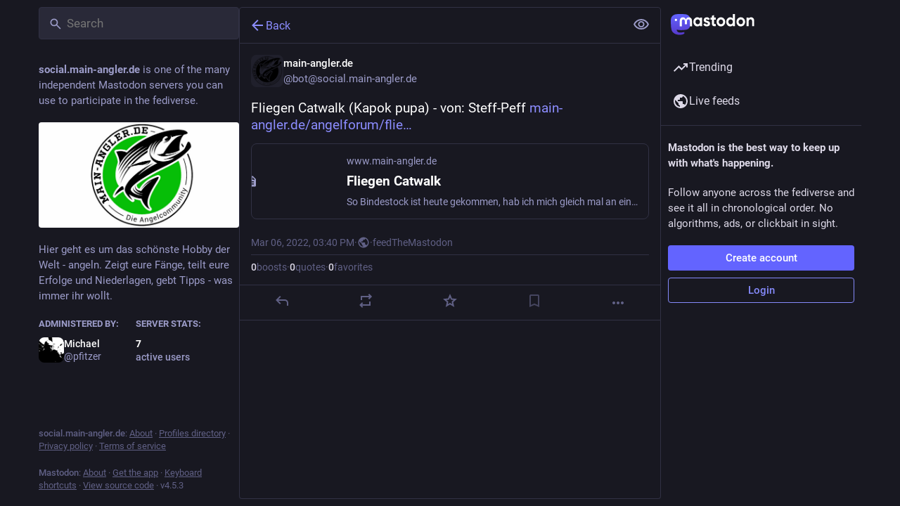

--- FILE ---
content_type: text/javascript
request_url: https://social.main-angler.de/packs/media_modal-Clwrx2q2.js
body_size: 8781
content:
var ue=Object.defineProperty;var he=(n,i,e)=>i in n?ue(n,i,{enumerable:!0,configurable:!0,writable:!0,value:e}):n[i]=e;var E=(n,i,e)=>he(n,typeof i!="symbol"?i+"":i,e);import{j as f}from"./client-DZIGVCsa.js";import{u as ce,r as p,a as ne,ab as fe,i as ge}from"./index-mavpy844.js";import{c as me,d as ve,P as R}from"./short_number-B0MjDPBX.js";import{h as pe,u as be,_ as _e,a as G,am as $,ai as ye,b2 as xe,I as D,aD as X,aE as Ie,aF as Ee,aG as we,bv as Ne,aI as Me,aN as ke,c as Ce,d as Re,bw as Se,bx as Te,e as Ae,L as He,p as Le,q as De,a5 as Y,ax as je,V as Oe,S as ze}from"./useSelectableClick-CF9fyZwl.js";import{c as W}from"./index-CQY32eYX.js";import{R as Pe}from"./index-BTclK4SM.js";import{S as Be}from"./chevron_left-Be0LLMOB.js";import{c as Fe,d as Ve,p as Ze}from"./use-gesture-react.esm-C2YEqWrg.js";const A=ne({reply:{id:"status.reply",defaultMessage:"Reply"},replyAll:{id:"status.replyAll",defaultMessage:"Reply to thread"},reblog:{id:"status.reblog",defaultMessage:"Boost"},reblog_private:{id:"status.reblog_private",defaultMessage:"Share again with your followers"},cancel_reblog_private:{id:"status.cancel_reblog_private",defaultMessage:"Unboost"},cannot_reblog:{id:"status.cannot_reblog",defaultMessage:"This post cannot be boosted"},favourite:{id:"status.favourite",defaultMessage:"Favorite"},removeFavourite:{id:"status.remove_favourite",defaultMessage:"Remove from favorites"},open:{id:"status.open",defaultMessage:"Expand this status"}}),Ue=({statusId:n,withOpenButton:i,onClose:e})=>{const{signedIn:a}=pe(),d=ce(),o=me(),u=be(),y=p.useMemo(()=>_e(),[]),r=G(v=>y(v,{id:n})),b=r==null?void 0:r.get("account"),N=G(v=>v.compose.get("text").trim().length!==0),m=p.useCallback(()=>{r&&(a?(e(!0),u(N?$({modalType:"CONFIRM_REPLY",modalProps:{status:r}}):ye(r))):u($({modalType:"INTERACTION",modalProps:{accountId:r.getIn(["account","id"]),url:r.get("uri")}})))},[u,r,a,N,e]),s=p.useCallback(()=>{r&&u(a?xe(r.get("id")):$({modalType:"INTERACTION",modalProps:{accountId:r.getIn(["account","id"]),url:r.get("uri")}}))},[u,r,a]),t=p.useCallback(v=>{v.button!==0||!r||(e(),o.push("/@".concat(b==null?void 0:b.acct,"/").concat(r.get("id"))))},[o,r,b,e]);if(!r)return null;let l,h,g;r.get("in_reply_to_id",null)===null?(l="reply",h=X,g=d.formatMessage(A.reply)):(l="reply-all",h=Me,g=d.formatMessage(A.replyAll));const _=d.formatMessage(r.get("favourited")?A.removeFavourite:A.favourite);return f.jsxs("div",{className:"picture-in-picture__footer",children:[f.jsx(D,{className:"status__action-bar-button",title:g,icon:r.get("in_reply_to_account_id")===r.getIn(["account","id"])?"reply":l,iconComponent:r.get("in_reply_to_account_id")===r.getIn(["account","id"])?X:h,onClick:m,counter:r.get("replies_count")}),f.jsx(Ie,{counters:!0,status:r}),f.jsx(D,{className:"status__action-bar-button star-icon",animate:!0,active:r.get("favourited"),title:_,icon:"star",iconComponent:r.get("favourited")?Ee:we,onClick:s,counter:r.get("favourites_count")}),i&&f.jsx(D,{className:"status__action-bar-button",title:d.formatMessage(A.open),icon:"external-link",iconComponent:Ne,onClick:t,href:"/@".concat(b==null?void 0:b.acct,"/").concat(r.get("id"))})]})};var J={},Q;function $e(){if(Q)return J;Q=1;var n=function(){function e(a,d){for(var o=0;o<d.length;o++){var u=d[o];u.enumerable=u.enumerable||!1,u.configurable=!0,"value"in u&&(u.writable=!0),Object.defineProperty(a,u.key,u)}}return function(a,d,o){return d&&e(a.prototype,d),o&&e(a,o),a}}();function i(e,a){if(!(e instanceof a))throw new TypeError("Cannot call a class as a function")}return function(){if(typeof window>"u"||typeof Element>"u")return;var e=Array.prototype.slice,a=Element.prototype.matches||Element.prototype.msMatchesSelector,d=["a[href]","area[href]","input:not([disabled])","select:not([disabled])","textarea:not([disabled])","button:not([disabled])","details","summary","iframe","object","embed","video","[contenteditable]"].join(","),o=function(){function m(s,t){i(this,m),this._inertManager=t,this._rootElement=s,this._managedNodes=new Set,this._rootElement.hasAttribute("aria-hidden")?this._savedAriaHidden=this._rootElement.getAttribute("aria-hidden"):this._savedAriaHidden=null,this._rootElement.setAttribute("aria-hidden","true"),this._makeSubtreeUnfocusable(this._rootElement),this._observer=new MutationObserver(this._onMutation.bind(this)),this._observer.observe(this._rootElement,{attributes:!0,childList:!0,subtree:!0})}return n(m,[{key:"destructor",value:function(){this._observer.disconnect(),this._rootElement&&(this._savedAriaHidden!==null?this._rootElement.setAttribute("aria-hidden",this._savedAriaHidden):this._rootElement.removeAttribute("aria-hidden")),this._managedNodes.forEach(function(t){this._unmanageNode(t.node)},this),this._observer=null,this._rootElement=null,this._managedNodes=null,this._inertManager=null}},{key:"_makeSubtreeUnfocusable",value:function(t){var l=this;r(t,function(v){return l._visitNode(v)});var h=document.activeElement;if(!document.body.contains(t)){for(var g=t,_=void 0;g;){if(g.nodeType===Node.DOCUMENT_FRAGMENT_NODE){_=g;break}g=g.parentNode}_&&(h=_.activeElement)}t.contains(h)&&(h.blur(),h===document.activeElement&&document.body.focus())}},{key:"_visitNode",value:function(t){if(t.nodeType===Node.ELEMENT_NODE){var l=t;l!==this._rootElement&&l.hasAttribute("inert")&&this._adoptInertRoot(l),(a.call(l,d)||l.hasAttribute("tabindex"))&&this._manageNode(l)}}},{key:"_manageNode",value:function(t){var l=this._inertManager.register(t,this);this._managedNodes.add(l)}},{key:"_unmanageNode",value:function(t){var l=this._inertManager.deregister(t,this);l&&this._managedNodes.delete(l)}},{key:"_unmanageSubtree",value:function(t){var l=this;r(t,function(h){return l._unmanageNode(h)})}},{key:"_adoptInertRoot",value:function(t){var l=this._inertManager.getInertRoot(t);l||(this._inertManager.setInert(t,!0),l=this._inertManager.getInertRoot(t)),l.managedNodes.forEach(function(h){this._manageNode(h.node)},this)}},{key:"_onMutation",value:function(t,l){t.forEach(function(h){var g=h.target;if(h.type==="childList")e.call(h.addedNodes).forEach(function(v){this._makeSubtreeUnfocusable(v)},this),e.call(h.removedNodes).forEach(function(v){this._unmanageSubtree(v)},this);else if(h.type==="attributes"){if(h.attributeName==="tabindex")this._manageNode(g);else if(g!==this._rootElement&&h.attributeName==="inert"&&g.hasAttribute("inert")){this._adoptInertRoot(g);var _=this._inertManager.getInertRoot(g);this._managedNodes.forEach(function(v){g.contains(v.node)&&_._manageNode(v.node)})}}},this)}},{key:"managedNodes",get:function(){return new Set(this._managedNodes)}},{key:"hasSavedAriaHidden",get:function(){return this._savedAriaHidden!==null}},{key:"savedAriaHidden",set:function(t){this._savedAriaHidden=t},get:function(){return this._savedAriaHidden}}]),m}(),u=function(){function m(s,t){i(this,m),this._node=s,this._overrodeFocusMethod=!1,this._inertRoots=new Set([t]),this._savedTabIndex=null,this._destroyed=!1,this.ensureUntabbable()}return n(m,[{key:"destructor",value:function(){if(this._throwIfDestroyed(),this._node&&this._node.nodeType===Node.ELEMENT_NODE){var t=this._node;this._savedTabIndex!==null?t.setAttribute("tabindex",this._savedTabIndex):t.removeAttribute("tabindex"),this._overrodeFocusMethod&&delete t.focus}this._node=null,this._inertRoots=null,this._destroyed=!0}},{key:"_throwIfDestroyed",value:function(){if(this.destroyed)throw new Error("Trying to access destroyed InertNode")}},{key:"ensureUntabbable",value:function(){if(this.node.nodeType===Node.ELEMENT_NODE){var t=this.node;if(a.call(t,d)){if(t.tabIndex===-1&&this.hasSavedTabIndex)return;t.hasAttribute("tabindex")&&(this._savedTabIndex=t.tabIndex),t.setAttribute("tabindex","-1"),t.nodeType===Node.ELEMENT_NODE&&(t.focus=function(){},this._overrodeFocusMethod=!0)}else t.hasAttribute("tabindex")&&(this._savedTabIndex=t.tabIndex,t.removeAttribute("tabindex"))}}},{key:"addInertRoot",value:function(t){this._throwIfDestroyed(),this._inertRoots.add(t)}},{key:"removeInertRoot",value:function(t){this._throwIfDestroyed(),this._inertRoots.delete(t),this._inertRoots.size===0&&this.destructor()}},{key:"destroyed",get:function(){return this._destroyed}},{key:"hasSavedTabIndex",get:function(){return this._savedTabIndex!==null}},{key:"node",get:function(){return this._throwIfDestroyed(),this._node}},{key:"savedTabIndex",set:function(t){this._throwIfDestroyed(),this._savedTabIndex=t},get:function(){return this._throwIfDestroyed(),this._savedTabIndex}}]),m}(),y=function(){function m(s){if(i(this,m),!s)throw new Error("Missing required argument; InertManager needs to wrap a document.");this._document=s,this._managedNodes=new Map,this._inertRoots=new Map,this._observer=new MutationObserver(this._watchForInert.bind(this)),b(s.head||s.body||s.documentElement),s.readyState==="loading"?s.addEventListener("DOMContentLoaded",this._onDocumentLoaded.bind(this)):this._onDocumentLoaded()}return n(m,[{key:"setInert",value:function(t,l){if(l){if(this._inertRoots.has(t))return;var h=new o(t,this);if(t.setAttribute("inert",""),this._inertRoots.set(t,h),!this._document.body.contains(t))for(var g=t.parentNode;g;)g.nodeType===11&&b(g),g=g.parentNode}else{if(!this._inertRoots.has(t))return;var _=this._inertRoots.get(t);_.destructor(),this._inertRoots.delete(t),t.removeAttribute("inert")}}},{key:"getInertRoot",value:function(t){return this._inertRoots.get(t)}},{key:"register",value:function(t,l){var h=this._managedNodes.get(t);return h!==void 0?h.addInertRoot(l):h=new u(t,l),this._managedNodes.set(t,h),h}},{key:"deregister",value:function(t,l){var h=this._managedNodes.get(t);return h?(h.removeInertRoot(l),h.destroyed&&this._managedNodes.delete(t),h):null}},{key:"_onDocumentLoaded",value:function(){var t=e.call(this._document.querySelectorAll("[inert]"));t.forEach(function(l){this.setInert(l,!0)},this),this._observer.observe(this._document.body||this._document.documentElement,{attributes:!0,subtree:!0,childList:!0})}},{key:"_watchForInert",value:function(t,l){var h=this;t.forEach(function(g){switch(g.type){case"childList":e.call(g.addedNodes).forEach(function(w){if(w.nodeType===Node.ELEMENT_NODE){var M=e.call(w.querySelectorAll("[inert]"));a.call(w,"[inert]")&&M.unshift(w),M.forEach(function(c){this.setInert(c,!0)},h)}},h);break;case"attributes":if(g.attributeName!=="inert")return;var _=g.target,v=_.hasAttribute("inert");h.setInert(_,v);break}},this)}}]),m}();function r(m,s,t){if(m.nodeType==Node.ELEMENT_NODE){var l=m;s&&s(l);var h=l.shadowRoot;if(h){r(h,s);return}if(l.localName=="content"){for(var g=l,_=g.getDistributedNodes?g.getDistributedNodes():[],v=0;v<_.length;v++)r(_[v],s);return}if(l.localName=="slot"){for(var w=l,M=w.assignedNodes?w.assignedNodes({flatten:!0}):[],c=0;c<M.length;c++)r(M[c],s);return}}for(var I=m.firstChild;I!=null;)r(I,s),I=I.nextSibling}function b(m){if(!m.querySelector("style#inert-style, link#inert-style")){var s=document.createElement("style");s.setAttribute("id","inert-style"),s.textContent="\n[inert] {\n  pointer-events: none;\n  cursor: default;\n}\n\n[inert], [inert] * {\n  -webkit-user-select: none;\n  -moz-user-select: none;\n  -ms-user-select: none;\n  user-select: none;\n}\n",m.appendChild(s)}}if(!HTMLElement.prototype.hasOwnProperty("inert")){var N=new y(document);Object.defineProperty(HTMLElement.prototype,"inert",{enumerable:!0,get:function(){return this.hasAttribute("inert")},set:function(s){N.setInert(this,s)}})}}(),J}$e();function Ke(n,i,e){return{r:255*e(n.r/255,i.r/255),g:255*e(n.g/255,i.g/255),b:255*e(n.b/255,i.b/255)}}function qe(n,i){return n*i}function z(n,i,e){return Math.min(Math.max(n||0,i),e)}function K(n){return{r:z(n.r,0,255),g:z(n.g,0,255),b:z(n.b,0,255),a:z(n.a,0,1)}}function ee(n){return{r:255*n.r,g:255*n.g,b:255*n.b,a:n.a}}function We(n){return{r:n.r/255,g:n.g/255,b:n.b/255,a:n.a}}function te(n,i){i===void 0&&(i=0);var e=Math.pow(10,i);return{r:Math.round(n.r*e)/e,g:Math.round(n.g*e)/e,b:Math.round(n.b*e)/e,a:n.a}}function q(n,i,e,a,d,o){return(1-i/e)*a+i/e*Math.round((1-n)*d+n*o)}function Ge(n,i,e,a,d){d===void 0&&(d={unitInput:!1,unitOutput:!1,roundOutput:!0}),d.unitInput&&(n=ee(n),i=ee(i)),n=K(n);var o=(i=K(i)).a+n.a-i.a*n.a,u=e(n,i,a),y=K({r:q(n.a,i.a,o,n.r,i.r,u.r),g:q(n.a,i.a,o,n.g,i.g,u.g),b:q(n.a,i.a,o,n.b,i.b,u.b),a:o});return y=d.unitOutput?We(y):d.roundOutput?te(y):function(r){return te(r,9)}(y),y}function Xe(n,i){return Ge(n,i,Ke,qe)}class Ye extends p.PureComponent{constructor(){super(...arguments);E(this,"activeElement",this.props.children?document.activeElement:null);E(this,"handleKeyUp",e=>{(e.key==="Escape"||e.key==="Esc"||e.keyCode===27)&&this.props.children&&this.props.onClose()});E(this,"handleKeyDown",e=>{if(e.key==="Tab"){const a=Array.from(this.node.querySelectorAll('button:not([disabled]), [href], input:not([disabled]), select:not([disabled]), textarea:not([disabled]), [tabindex]:not([tabindex="-1"])')).filter(u=>window.getComputedStyle(u).display!=="none"),d=a.indexOf(e.target);let o;e.shiftKey?o=a[d-1]||a[a.length-1]:o=a[d+1]||a[0],o&&(o.focus(),e.stopPropagation(),e.preventDefault())}});E(this,"getSiblings",()=>Array(...this.node.parentElement.childNodes).filter(e=>e!==this.node));E(this,"setRef",e=>{this.node=e})}componentDidMount(){window.addEventListener("keyup",this.handleKeyUp,!1),window.addEventListener("keydown",this.handleKeyDown,!1),this.history=this.props.history||ve()}UNSAFE_componentWillReceiveProps(e){e.children&&!this.props.children&&(this.activeElement=document.activeElement,this.getSiblings().forEach(a=>a.setAttribute("inert",!0)))}componentDidUpdate(e){!this.props.children&&e.children&&(this.getSiblings().forEach(a=>a.removeAttribute("inert")),Promise.resolve().then(()=>{this.props.ignoreFocus||this.activeElement.focus({preventScroll:!0}),this.activeElement=null}).catch(console.error),this._handleModalClose()),this.props.children&&!e.children&&this._handleModalOpen(),this.props.children&&this._ensureHistoryBuffer()}componentWillUnmount(){window.removeEventListener("keyup",this.handleKeyUp),window.removeEventListener("keydown",this.handleKeyDown)}_handleModalOpen(){this._modalHistoryKey=Date.now(),this.unlistenHistory=this.history.listen((e,a)=>{a==="POP"&&this.props.onClose()})}_handleModalClose(){this.unlistenHistory&&this.unlistenHistory();const{state:e}=this.history.location;e&&e.mastodonModalKey===this._modalHistoryKey&&this.history.goBack()}_ensureHistoryBuffer(){const{pathname:e,search:a,hash:d,state:o}=this.history.location;(!o||o.mastodonModalKey!==this._modalHistoryKey)&&this.history.push({pathname:e,search:a,hash:d},{...o,mastodonModalKey:this._modalHistoryKey})}render(){const{children:e,onClose:a}=this.props,d=!!e;if(!d)return f.jsx("div",{className:"modal-root",ref:this.setRef,style:{opacity:0}});let o=null;if(this.props.backgroundColor&&typeof this.props.backgroundColor=="string")o=this.props.backgroundColor;else if(this.props.backgroundColor){const u=Xe({...this.props.backgroundColor,a:1},{r:0,g:0,b:0,a:.7});o="rgb(".concat(u.r,", ").concat(u.g,", ").concat(u.b,")")}return f.jsx("div",{className:"modal-root",ref:this.setRef,children:f.jsxs("div",{style:{pointerEvents:d?"auto":"none"},children:[f.jsx("div",{role:"presentation",className:"modal-root__overlay",onClick:a,style:{backgroundColor:o}}),f.jsx("div",{role:"dialog",className:"modal-root__container",children:e})]})})}}const _t=ke(Ye),ie=p.forwardRef(({src:n,alt:i,lang:e,width:a,height:d,onClick:o,onMouseDown:u,onTouchStart:y},r)=>{const[b,N]=p.useState(!0),m=p.useCallback(()=>{N(!1)},[N]),s=p.useCallback(t=>{t.stopPropagation(),o==null||o(t)},[o]);return f.jsxs("div",{className:"gifv",children:[b&&f.jsx("canvas",{role:"button",tabIndex:0,"aria-label":i,lang:e,onClick:s}),f.jsx("video",{ref:r,src:n,role:"button",tabIndex:0,"aria-label":i,lang:e,width:a,height:d,muted:!0,loop:!0,autoPlay:!0,playsInline:!0,onClick:s,onLoadedData:m,onMouseDown:u,onTouchStart:y})]})});ie.displayName="GIFV";const Je=["0","1","2","3","4","5","6","7","8","9","A","B","C","D","E","F","G","H","I","J","K","L","M","N","O","P","Q","R","S","T","U","V","W","X","Y","Z","a","b","c","d","e","f","g","h","i","j","k","l","m","n","o","p","q","r","s","t","u","v","w","x","y","z","#","$","%","*","+",",","-",".",":",";","=","?","@","[","]","^","_","{","|","}","~"],Qe=n=>{let i=0,e;for(const a of n)e=Je.indexOf(a),i=i*83+e;return i},et=n=>({r:Math.max(0,n>>16),g:Math.max(0,n>>8&255),b:Math.max(0,n&255)}),tt=n=>n?et(Qe(n.slice(2,6))):null,L=1,nt=4,it=250,st=(n,i,e,a)=>{const{clientWidth:d,clientHeight:o}=n,{offsetWidth:u,offsetHeight:y}=i,b=(e/a<d/o?"width":"height")==="width"?Math.min(d,e)/u:Math.min(o,a)/y;return{containerWidth:d,containerHeight:o,imageWidth:u,imageHeight:y,initialScale:b}},at=Fe([Ve,Ze]),ot=(n,i)=>{if(!n||i===L)return{left:-1/0,right:1/0,top:-1/0,bottom:1/0};const{containerWidth:e,containerHeight:a,imageWidth:d,imageHeight:o}=n;return{left:-Math.max(d*i-e,0)/2,right:Math.max(d*i-e,0)/2,top:-Math.max(o*i-a,0)/2,bottom:Math.max(o*i-a,0)/2}},rt=({alt:n="",lang:i="",src:e,width:a,height:d,onClick:o,onDoubleClick:u,onClose:y,onZoomChange:r,zoomedIn:b,blurhash:N})=>{p.useEffect(()=>{const x=k=>{k.preventDefault()};return document.addEventListener("gesturestart",x),document.addEventListener("gesturechange",x),document.addEventListener("gestureend",x),()=>{document.removeEventListener("gesturestart",x),document.removeEventListener("gesturechange",x),document.removeEventListener("gestureend",x)}},[]);const[m,s]=p.useState(!1),[t,l]=p.useState(!1),[h,g]=p.useState(!1),_=p.useRef(null),v=p.useRef(null),w=p.useRef(),M=p.useRef(null),[c,I]=Ce(()=>({x:0,y:0,scale:1,onRest:{scale({value:x}){r&&r(x!==L)}}}));at({onDrag({pinching:x,cancel:k,active:T,last:j,offset:[V,C],velocity:[,Z],direction:[,O],tap:U}){if(U){w.current?(clearTimeout(w.current),w.current=null,u==null||u()):w.current=setTimeout(()=>{o==null||o(),w.current=null},it);return}if(!b){if(j){(Z>.5&&O!==0||Math.abs(C)>150)&&(y==null||y()),I.start({y:0,config:Re.wobbly});return}else if(O!==0){I.start({y:C,immediate:!0});return}k();return}if(x){k();return}s(!!T),I.start({x:V,y:C})},onPinch({origin:[x,k],first:T,movement:[j],offset:[V],memo:C}){if(!v.current)return;if(T){const{width:U,height:ae,x:oe,y:re}=v.current.getBoundingClientRect(),de=x-(oe+U/2),le=k-(re+ae/2);C=[c.x.get(),c.y.get(),de,le]}const Z=C[0]-(j-1)*C[2],O=C[1]-(j-1)*C[3];return I.start({scale:V,x:Z,y:O}),C}},{target:v,drag:{from:()=>[c.x.get(),c.y.get()],filterTaps:!0,bounds:()=>ot(M.current,c.scale.get()),rubberband:!0},pinch:{scaleBounds:{min:L,max:nt},rubberband:!0}}),p.useEffect(()=>{!t||!_.current||!v.current||(M.current=st(_.current,v.current,a,d),b?c.scale.get()===L&&I.start({scale:M.current.initialScale,x:0,y:0}):I.start({scale:L,x:0,y:0}))},[I,c.scale,b,a,d,t]);const P=p.useCallback(x=>{x.preventDefault(),x.stopPropagation()},[]),B=p.useCallback(()=>{l(!0)},[l]),S=p.useCallback(()=>{g(!0)},[g]),F=Se([c.scale,c.x,c.y],(x,k,T)=>"matrix(".concat(x,", 0, 0, ").concat(x,", ").concat(k,", ").concat(T,")"));return f.jsxs("div",{className:W("zoomable-image",{"zoomable-image--zoomed-in":b,"zoomable-image--error":h,"zoomable-image--dragging":m}),ref:_,children:[!t&&N&&f.jsx("div",{className:"zoomable-image__preview",style:{aspectRatio:"".concat(a,"/").concat(d),height:"min(".concat(d,"px, 100%)")},children:f.jsx(Te,{hash:N})}),f.jsx(Ae.img,{style:{transform:F},ref:v,alt:n,lang:i,src:e,width:a,height:d,draggable:!1,onLoad:B,onError:S,onClickCapture:P}),!t&&!h&&f.jsx(He,{})]})},dt=n=>p.createElement("svg",{xmlns:"http://www.w3.org/2000/svg",height:24,viewBox:"0 -960 960 960",width:24,...n},p.createElement("path",{d:"M800-600v-120H680v-80h120q33 0 56.5 23.5T880-720v120h-80Zm-720 0v-120q0-33 23.5-56.5T160-800h120v80H160v120H80Zm600 440v-80h120v-120h80v120q0 33-23.5 56.5T800-160H680Zm-520 0q-33 0-56.5-23.5T80-240v-120h80v120h120v80H160Zm80-160v-320h480v320H240Zm80-80h320v-160H320v160Zm0 0v-160 160Z"})),lt=n=>p.createElement("svg",{width:24,height:24,viewBox:"0 0 24 24",fill:"none",xmlns:"http://www.w3.org/2000/svg",...n},p.createElement("path",{d:"M3.1002 20.2C2.46686 20.2 1.9252 19.9833 1.4752 19.55C1.04186 19.1 0.825195 18.5583 0.825195 17.925V6.07499C0.825195 5.44165 1.04186 4.90832 1.4752 4.47499C1.9252 4.02499 2.46686 3.79999 3.1002 3.79999H20.9002C21.5335 3.79999 22.0669 4.02499 22.5002 4.47499C22.9502 4.90832 23.1752 5.44165 23.1752 6.07499V17.925C23.1752 18.5583 22.9502 19.1 22.5002 19.55C22.0669 19.9833 21.5335 20.2 20.9002 20.2H3.1002ZM3.1002 17.925H20.9002V6.07499H3.1002V17.925Z",fill:"black"}),p.createElement("path",{d:"M8.12522 16V9.85782H6.25043V8H10V16H8.12522ZM11.1461 16V14.1422H13.0209V16H11.1461ZM15.1252 16V9.85782H13.2313V8H17V16H15.1252ZM11.1461 12.8578V11H13.0209V12.8578H11.1461Z",fill:"black"})),H=ne({close:{id:"lightbox.close",defaultMessage:"Close"},previous:{id:"lightbox.previous",defaultMessage:"Previous"},next:{id:"lightbox.next",defaultMessage:"Next"},zoomIn:{id:"lightbox.zoom_in",defaultMessage:"Zoom to actual size"},zoomOut:{id:"lightbox.zoom_out",defaultMessage:"Zoom to fit"}});class se extends Le{constructor(){super(...arguments);E(this,"state",{index:null,navigationHidden:!1,zoomedIn:!1});E(this,"handleZoomClick",()=>{this.setState(e=>({zoomedIn:!e.zoomedIn}))});E(this,"handleZoomChange",e=>{this.setState({zoomedIn:e})});E(this,"handleSwipe",e=>{this.setState({index:e%this.props.media.size,zoomedIn:!1})});E(this,"handleTransitionEnd",()=>{this.setState({zoomedIn:!1})});E(this,"handleNextClick",()=>{this.setState({index:(this.getIndex()+1)%this.props.media.size,zoomedIn:!1})});E(this,"handlePrevClick",()=>{this.setState({index:(this.props.media.size+this.getIndex()-1)%this.props.media.size,zoomedIn:!1})});E(this,"handleChangeIndex",e=>{const a=Number(e.currentTarget.getAttribute("data-index"));this.setState({index:a%this.props.media.size,zoomedIn:!1})});E(this,"handleKeyDown",e=>{switch(e.key){case"ArrowLeft":this.handlePrevClick(),e.preventDefault(),e.stopPropagation();break;case"ArrowRight":this.handleNextClick(),e.preventDefault(),e.stopPropagation();break}});E(this,"handleToggleNavigation",()=>{this.setState(e=>({navigationHidden:!e.navigationHidden}))});E(this,"setRef",e=>{this.setState({viewportWidth:e==null?void 0:e.clientWidth,viewportHeight:e==null?void 0:e.clientHeight})})}componentDidMount(){window.addEventListener("keydown",this.handleKeyDown,!1),this._sendBackgroundColor()}componentDidUpdate(e,a){a.index!==this.state.index&&this._sendBackgroundColor()}_sendBackgroundColor(){const{media:e,onChangeBackgroundColor:a}=this.props,d=this.getIndex(),o=e.getIn([d,"blurhash"]);if(o){const u=tt(o);a(u)}}componentWillUnmount(){window.removeEventListener("keydown",this.handleKeyDown),this.props.onChangeBackgroundColor(null)}getIndex(){return this.state.index!==null?this.state.index:this.props.index}render(){const{media:e,statusId:a,lang:d,intl:o,onClose:u}=this.props,{navigationHidden:y,zoomedIn:r,viewportWidth:b,viewportHeight:N}=this.state,m=this.getIndex(),s=e.size>1&&f.jsx("button",{tabIndex:0,className:"media-modal__nav media-modal__nav--prev",onClick:this.handlePrevClick,"aria-label":o.formatMessage(H.previous),children:f.jsx(Y,{id:"chevron-left",icon:Be})}),t=e.size>1&&f.jsx("button",{tabIndex:0,className:"media-modal__nav  media-modal__nav--next",onClick:this.handleNextClick,"aria-label":o.formatMessage(H.next),children:f.jsx(Y,{id:"chevron-right",icon:je})}),l=e.map((c,I)=>{const P=c.getIn(["meta","original","width"])||null,B=c.getIn(["meta","original","height"])||null,S=c.getIn(["translation","description"])||c.get("description");if(c.get("type")==="image")return f.jsx(rt,{src:c.get("url"),blurhash:c.get("blurhash"),width:P,height:B,alt:S,lang:d,onClick:this.handleToggleNavigation,onDoubleClick:this.handleZoomClick,onClose:u,onZoomChange:this.handleZoomChange,zoomedIn:r&&I===m},c.get("url"));if(c.get("type")==="video"){const{currentTime:F,autoPlay:x,volume:k}=this.props;return f.jsx(Oe,{preview:c.get("preview_url"),blurhash:c.get("blurhash"),src:c.get("url"),frameRate:c.getIn(["meta","original","frame_rate"]),aspectRatio:"".concat(c.getIn(["meta","original","width"])," / ").concat(c.getIn(["meta","original","height"])),startTime:F||0,startPlaying:x||!1,startVolume:k||1,onCloseVideo:u,detailed:!0,alt:S,lang:d},c.get("url"))}else if(c.get("type")==="gifv")return f.jsx(ie,{src:c.get("url"),alt:S,lang:d,onClick:this.toggleNavigation},c.get("url"));return null}).toArray(),h={width:"100%",height:"100%"},g={alignItems:"center"},_=W("media-modal__navigation",{"media-modal__navigation--hidden":y});let v;e.size>1&&(v=e.map((c,I)=>f.jsx("button",{className:W("media-modal__page-dot",{active:I===m}),"data-index":I,onClick:this.handleChangeIndex,children:I+1},I)));const w=e.get(m),M=w.get("type")==="image"&&(w.getIn(["meta","original","width"])>b||w.getIn(["meta","original","height"])>N);return f.jsxs("div",{className:"modal-root__modal media-modal",ref:this.setRef,children:[f.jsx("div",{className:"media-modal__closer",role:"presentation",onClick:u,children:f.jsx(Pe,{style:h,containerStyle:g,onChangeIndex:this.handleSwipe,onTransitionEnd:this.handleTransitionEnd,index:m,disabled:fe||r,children:l})}),f.jsxs("div",{className:_,children:[f.jsxs("div",{className:"media-modal__buttons",children:[M&&f.jsx(D,{title:o.formatMessage(r?H.zoomOut:H.zoomIn),iconComponent:r?dt:lt,onClick:this.handleZoomClick}),f.jsx(D,{title:o.formatMessage(H.close),icon:"times",iconComponent:ze,onClick:u})]}),s,t,f.jsxs("div",{className:"media-modal__overlay",children:[v&&f.jsx("ul",{className:"media-modal__pagination",children:v}),a&&f.jsx(Ue,{statusId:a,withOpenButton:!0,onClose:u})]})]})]})}}E(se,"propTypes",{media:De.list.isRequired,statusId:R.string,lang:R.string,index:R.number.isRequired,onClose:R.func.isRequired,intl:R.object.isRequired,onChangeBackgroundColor:R.func.isRequired,currentTime:R.number,autoPlay:R.bool,volume:R.number});const yt=ge(se);export{Ue as F,ie as G,_t as M,rt as Z,yt as a,tt as g};
//# sourceMappingURL=media_modal-Clwrx2q2.js.map


--- FILE ---
content_type: text/javascript
request_url: https://social.main-angler.de/packs/tag-Cei0uCLl.js
body_size: -11
content:
import{r as l}from"./index-mavpy844.js";const e=h=>l.createElement("svg",{xmlns:"http://www.w3.org/2000/svg",height:24,viewBox:"0 -960 960 960",width:24,...h},l.createElement("path",{d:"m240-160 40-160H120l20-80h160l40-160H180l20-80h160l40-160h80l-40 160h160l40-160h80l-40 160h160l-20 80H660l-40 160h160l-20 80H600l-40 160h-80l40-160H360l-40 160h-80Zm140-240h160l40-160H420l-40 160Z"}));export{e as S};
//# sourceMappingURL=tag-Cei0uCLl.js.map
